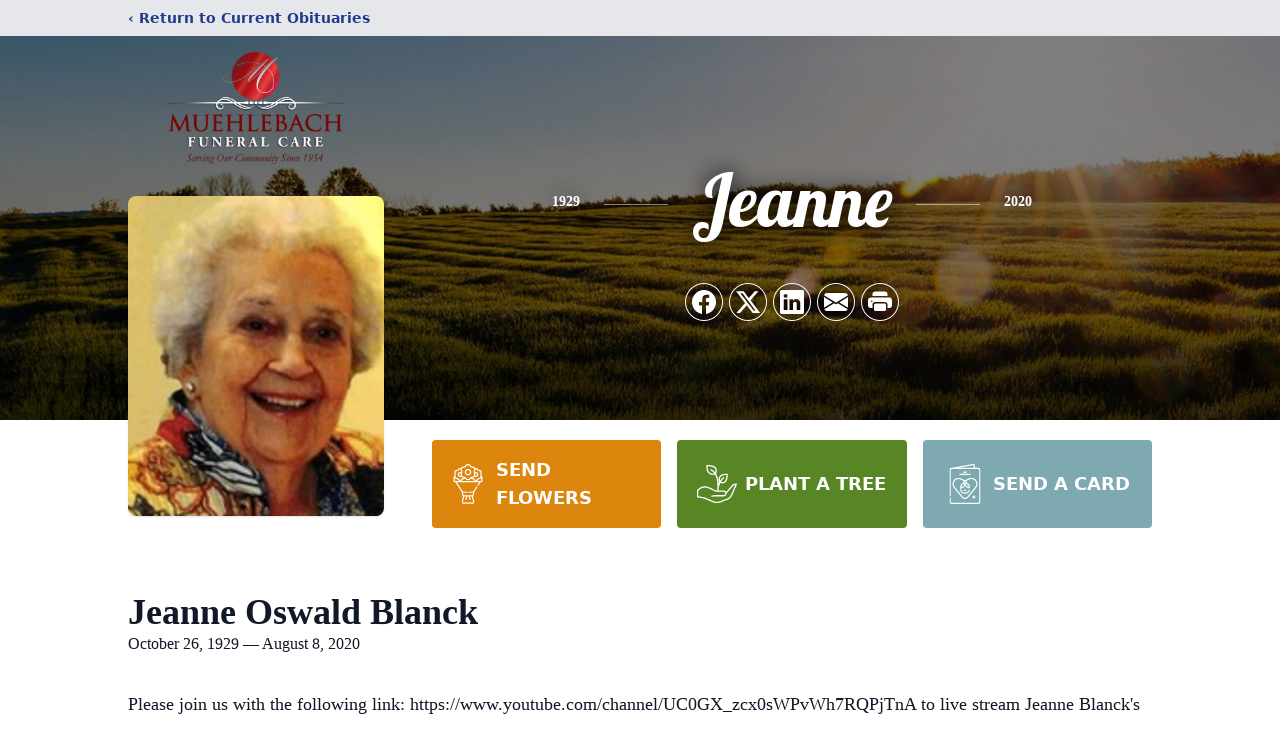

--- FILE ---
content_type: text/html; charset=utf-8
request_url: https://www.google.com/recaptcha/enterprise/anchor?ar=1&k=6Ldn1vUlAAAAAIjDgLWQBYh7q5YGKDkEulLvGu-c&co=aHR0cHM6Ly93d3cubXVlaGxlYmFjaGNoYXBlbC5jb206NDQz&hl=en&type=image&v=PoyoqOPhxBO7pBk68S4YbpHZ&theme=light&size=invisible&badge=bottomright&anchor-ms=20000&execute-ms=30000&cb=bfypdw3ed8jl
body_size: 48105
content:
<!DOCTYPE HTML><html dir="ltr" lang="en"><head><meta http-equiv="Content-Type" content="text/html; charset=UTF-8">
<meta http-equiv="X-UA-Compatible" content="IE=edge">
<title>reCAPTCHA</title>
<style type="text/css">
/* cyrillic-ext */
@font-face {
  font-family: 'Roboto';
  font-style: normal;
  font-weight: 400;
  font-stretch: 100%;
  src: url(//fonts.gstatic.com/s/roboto/v48/KFO7CnqEu92Fr1ME7kSn66aGLdTylUAMa3GUBHMdazTgWw.woff2) format('woff2');
  unicode-range: U+0460-052F, U+1C80-1C8A, U+20B4, U+2DE0-2DFF, U+A640-A69F, U+FE2E-FE2F;
}
/* cyrillic */
@font-face {
  font-family: 'Roboto';
  font-style: normal;
  font-weight: 400;
  font-stretch: 100%;
  src: url(//fonts.gstatic.com/s/roboto/v48/KFO7CnqEu92Fr1ME7kSn66aGLdTylUAMa3iUBHMdazTgWw.woff2) format('woff2');
  unicode-range: U+0301, U+0400-045F, U+0490-0491, U+04B0-04B1, U+2116;
}
/* greek-ext */
@font-face {
  font-family: 'Roboto';
  font-style: normal;
  font-weight: 400;
  font-stretch: 100%;
  src: url(//fonts.gstatic.com/s/roboto/v48/KFO7CnqEu92Fr1ME7kSn66aGLdTylUAMa3CUBHMdazTgWw.woff2) format('woff2');
  unicode-range: U+1F00-1FFF;
}
/* greek */
@font-face {
  font-family: 'Roboto';
  font-style: normal;
  font-weight: 400;
  font-stretch: 100%;
  src: url(//fonts.gstatic.com/s/roboto/v48/KFO7CnqEu92Fr1ME7kSn66aGLdTylUAMa3-UBHMdazTgWw.woff2) format('woff2');
  unicode-range: U+0370-0377, U+037A-037F, U+0384-038A, U+038C, U+038E-03A1, U+03A3-03FF;
}
/* math */
@font-face {
  font-family: 'Roboto';
  font-style: normal;
  font-weight: 400;
  font-stretch: 100%;
  src: url(//fonts.gstatic.com/s/roboto/v48/KFO7CnqEu92Fr1ME7kSn66aGLdTylUAMawCUBHMdazTgWw.woff2) format('woff2');
  unicode-range: U+0302-0303, U+0305, U+0307-0308, U+0310, U+0312, U+0315, U+031A, U+0326-0327, U+032C, U+032F-0330, U+0332-0333, U+0338, U+033A, U+0346, U+034D, U+0391-03A1, U+03A3-03A9, U+03B1-03C9, U+03D1, U+03D5-03D6, U+03F0-03F1, U+03F4-03F5, U+2016-2017, U+2034-2038, U+203C, U+2040, U+2043, U+2047, U+2050, U+2057, U+205F, U+2070-2071, U+2074-208E, U+2090-209C, U+20D0-20DC, U+20E1, U+20E5-20EF, U+2100-2112, U+2114-2115, U+2117-2121, U+2123-214F, U+2190, U+2192, U+2194-21AE, U+21B0-21E5, U+21F1-21F2, U+21F4-2211, U+2213-2214, U+2216-22FF, U+2308-230B, U+2310, U+2319, U+231C-2321, U+2336-237A, U+237C, U+2395, U+239B-23B7, U+23D0, U+23DC-23E1, U+2474-2475, U+25AF, U+25B3, U+25B7, U+25BD, U+25C1, U+25CA, U+25CC, U+25FB, U+266D-266F, U+27C0-27FF, U+2900-2AFF, U+2B0E-2B11, U+2B30-2B4C, U+2BFE, U+3030, U+FF5B, U+FF5D, U+1D400-1D7FF, U+1EE00-1EEFF;
}
/* symbols */
@font-face {
  font-family: 'Roboto';
  font-style: normal;
  font-weight: 400;
  font-stretch: 100%;
  src: url(//fonts.gstatic.com/s/roboto/v48/KFO7CnqEu92Fr1ME7kSn66aGLdTylUAMaxKUBHMdazTgWw.woff2) format('woff2');
  unicode-range: U+0001-000C, U+000E-001F, U+007F-009F, U+20DD-20E0, U+20E2-20E4, U+2150-218F, U+2190, U+2192, U+2194-2199, U+21AF, U+21E6-21F0, U+21F3, U+2218-2219, U+2299, U+22C4-22C6, U+2300-243F, U+2440-244A, U+2460-24FF, U+25A0-27BF, U+2800-28FF, U+2921-2922, U+2981, U+29BF, U+29EB, U+2B00-2BFF, U+4DC0-4DFF, U+FFF9-FFFB, U+10140-1018E, U+10190-1019C, U+101A0, U+101D0-101FD, U+102E0-102FB, U+10E60-10E7E, U+1D2C0-1D2D3, U+1D2E0-1D37F, U+1F000-1F0FF, U+1F100-1F1AD, U+1F1E6-1F1FF, U+1F30D-1F30F, U+1F315, U+1F31C, U+1F31E, U+1F320-1F32C, U+1F336, U+1F378, U+1F37D, U+1F382, U+1F393-1F39F, U+1F3A7-1F3A8, U+1F3AC-1F3AF, U+1F3C2, U+1F3C4-1F3C6, U+1F3CA-1F3CE, U+1F3D4-1F3E0, U+1F3ED, U+1F3F1-1F3F3, U+1F3F5-1F3F7, U+1F408, U+1F415, U+1F41F, U+1F426, U+1F43F, U+1F441-1F442, U+1F444, U+1F446-1F449, U+1F44C-1F44E, U+1F453, U+1F46A, U+1F47D, U+1F4A3, U+1F4B0, U+1F4B3, U+1F4B9, U+1F4BB, U+1F4BF, U+1F4C8-1F4CB, U+1F4D6, U+1F4DA, U+1F4DF, U+1F4E3-1F4E6, U+1F4EA-1F4ED, U+1F4F7, U+1F4F9-1F4FB, U+1F4FD-1F4FE, U+1F503, U+1F507-1F50B, U+1F50D, U+1F512-1F513, U+1F53E-1F54A, U+1F54F-1F5FA, U+1F610, U+1F650-1F67F, U+1F687, U+1F68D, U+1F691, U+1F694, U+1F698, U+1F6AD, U+1F6B2, U+1F6B9-1F6BA, U+1F6BC, U+1F6C6-1F6CF, U+1F6D3-1F6D7, U+1F6E0-1F6EA, U+1F6F0-1F6F3, U+1F6F7-1F6FC, U+1F700-1F7FF, U+1F800-1F80B, U+1F810-1F847, U+1F850-1F859, U+1F860-1F887, U+1F890-1F8AD, U+1F8B0-1F8BB, U+1F8C0-1F8C1, U+1F900-1F90B, U+1F93B, U+1F946, U+1F984, U+1F996, U+1F9E9, U+1FA00-1FA6F, U+1FA70-1FA7C, U+1FA80-1FA89, U+1FA8F-1FAC6, U+1FACE-1FADC, U+1FADF-1FAE9, U+1FAF0-1FAF8, U+1FB00-1FBFF;
}
/* vietnamese */
@font-face {
  font-family: 'Roboto';
  font-style: normal;
  font-weight: 400;
  font-stretch: 100%;
  src: url(//fonts.gstatic.com/s/roboto/v48/KFO7CnqEu92Fr1ME7kSn66aGLdTylUAMa3OUBHMdazTgWw.woff2) format('woff2');
  unicode-range: U+0102-0103, U+0110-0111, U+0128-0129, U+0168-0169, U+01A0-01A1, U+01AF-01B0, U+0300-0301, U+0303-0304, U+0308-0309, U+0323, U+0329, U+1EA0-1EF9, U+20AB;
}
/* latin-ext */
@font-face {
  font-family: 'Roboto';
  font-style: normal;
  font-weight: 400;
  font-stretch: 100%;
  src: url(//fonts.gstatic.com/s/roboto/v48/KFO7CnqEu92Fr1ME7kSn66aGLdTylUAMa3KUBHMdazTgWw.woff2) format('woff2');
  unicode-range: U+0100-02BA, U+02BD-02C5, U+02C7-02CC, U+02CE-02D7, U+02DD-02FF, U+0304, U+0308, U+0329, U+1D00-1DBF, U+1E00-1E9F, U+1EF2-1EFF, U+2020, U+20A0-20AB, U+20AD-20C0, U+2113, U+2C60-2C7F, U+A720-A7FF;
}
/* latin */
@font-face {
  font-family: 'Roboto';
  font-style: normal;
  font-weight: 400;
  font-stretch: 100%;
  src: url(//fonts.gstatic.com/s/roboto/v48/KFO7CnqEu92Fr1ME7kSn66aGLdTylUAMa3yUBHMdazQ.woff2) format('woff2');
  unicode-range: U+0000-00FF, U+0131, U+0152-0153, U+02BB-02BC, U+02C6, U+02DA, U+02DC, U+0304, U+0308, U+0329, U+2000-206F, U+20AC, U+2122, U+2191, U+2193, U+2212, U+2215, U+FEFF, U+FFFD;
}
/* cyrillic-ext */
@font-face {
  font-family: 'Roboto';
  font-style: normal;
  font-weight: 500;
  font-stretch: 100%;
  src: url(//fonts.gstatic.com/s/roboto/v48/KFO7CnqEu92Fr1ME7kSn66aGLdTylUAMa3GUBHMdazTgWw.woff2) format('woff2');
  unicode-range: U+0460-052F, U+1C80-1C8A, U+20B4, U+2DE0-2DFF, U+A640-A69F, U+FE2E-FE2F;
}
/* cyrillic */
@font-face {
  font-family: 'Roboto';
  font-style: normal;
  font-weight: 500;
  font-stretch: 100%;
  src: url(//fonts.gstatic.com/s/roboto/v48/KFO7CnqEu92Fr1ME7kSn66aGLdTylUAMa3iUBHMdazTgWw.woff2) format('woff2');
  unicode-range: U+0301, U+0400-045F, U+0490-0491, U+04B0-04B1, U+2116;
}
/* greek-ext */
@font-face {
  font-family: 'Roboto';
  font-style: normal;
  font-weight: 500;
  font-stretch: 100%;
  src: url(//fonts.gstatic.com/s/roboto/v48/KFO7CnqEu92Fr1ME7kSn66aGLdTylUAMa3CUBHMdazTgWw.woff2) format('woff2');
  unicode-range: U+1F00-1FFF;
}
/* greek */
@font-face {
  font-family: 'Roboto';
  font-style: normal;
  font-weight: 500;
  font-stretch: 100%;
  src: url(//fonts.gstatic.com/s/roboto/v48/KFO7CnqEu92Fr1ME7kSn66aGLdTylUAMa3-UBHMdazTgWw.woff2) format('woff2');
  unicode-range: U+0370-0377, U+037A-037F, U+0384-038A, U+038C, U+038E-03A1, U+03A3-03FF;
}
/* math */
@font-face {
  font-family: 'Roboto';
  font-style: normal;
  font-weight: 500;
  font-stretch: 100%;
  src: url(//fonts.gstatic.com/s/roboto/v48/KFO7CnqEu92Fr1ME7kSn66aGLdTylUAMawCUBHMdazTgWw.woff2) format('woff2');
  unicode-range: U+0302-0303, U+0305, U+0307-0308, U+0310, U+0312, U+0315, U+031A, U+0326-0327, U+032C, U+032F-0330, U+0332-0333, U+0338, U+033A, U+0346, U+034D, U+0391-03A1, U+03A3-03A9, U+03B1-03C9, U+03D1, U+03D5-03D6, U+03F0-03F1, U+03F4-03F5, U+2016-2017, U+2034-2038, U+203C, U+2040, U+2043, U+2047, U+2050, U+2057, U+205F, U+2070-2071, U+2074-208E, U+2090-209C, U+20D0-20DC, U+20E1, U+20E5-20EF, U+2100-2112, U+2114-2115, U+2117-2121, U+2123-214F, U+2190, U+2192, U+2194-21AE, U+21B0-21E5, U+21F1-21F2, U+21F4-2211, U+2213-2214, U+2216-22FF, U+2308-230B, U+2310, U+2319, U+231C-2321, U+2336-237A, U+237C, U+2395, U+239B-23B7, U+23D0, U+23DC-23E1, U+2474-2475, U+25AF, U+25B3, U+25B7, U+25BD, U+25C1, U+25CA, U+25CC, U+25FB, U+266D-266F, U+27C0-27FF, U+2900-2AFF, U+2B0E-2B11, U+2B30-2B4C, U+2BFE, U+3030, U+FF5B, U+FF5D, U+1D400-1D7FF, U+1EE00-1EEFF;
}
/* symbols */
@font-face {
  font-family: 'Roboto';
  font-style: normal;
  font-weight: 500;
  font-stretch: 100%;
  src: url(//fonts.gstatic.com/s/roboto/v48/KFO7CnqEu92Fr1ME7kSn66aGLdTylUAMaxKUBHMdazTgWw.woff2) format('woff2');
  unicode-range: U+0001-000C, U+000E-001F, U+007F-009F, U+20DD-20E0, U+20E2-20E4, U+2150-218F, U+2190, U+2192, U+2194-2199, U+21AF, U+21E6-21F0, U+21F3, U+2218-2219, U+2299, U+22C4-22C6, U+2300-243F, U+2440-244A, U+2460-24FF, U+25A0-27BF, U+2800-28FF, U+2921-2922, U+2981, U+29BF, U+29EB, U+2B00-2BFF, U+4DC0-4DFF, U+FFF9-FFFB, U+10140-1018E, U+10190-1019C, U+101A0, U+101D0-101FD, U+102E0-102FB, U+10E60-10E7E, U+1D2C0-1D2D3, U+1D2E0-1D37F, U+1F000-1F0FF, U+1F100-1F1AD, U+1F1E6-1F1FF, U+1F30D-1F30F, U+1F315, U+1F31C, U+1F31E, U+1F320-1F32C, U+1F336, U+1F378, U+1F37D, U+1F382, U+1F393-1F39F, U+1F3A7-1F3A8, U+1F3AC-1F3AF, U+1F3C2, U+1F3C4-1F3C6, U+1F3CA-1F3CE, U+1F3D4-1F3E0, U+1F3ED, U+1F3F1-1F3F3, U+1F3F5-1F3F7, U+1F408, U+1F415, U+1F41F, U+1F426, U+1F43F, U+1F441-1F442, U+1F444, U+1F446-1F449, U+1F44C-1F44E, U+1F453, U+1F46A, U+1F47D, U+1F4A3, U+1F4B0, U+1F4B3, U+1F4B9, U+1F4BB, U+1F4BF, U+1F4C8-1F4CB, U+1F4D6, U+1F4DA, U+1F4DF, U+1F4E3-1F4E6, U+1F4EA-1F4ED, U+1F4F7, U+1F4F9-1F4FB, U+1F4FD-1F4FE, U+1F503, U+1F507-1F50B, U+1F50D, U+1F512-1F513, U+1F53E-1F54A, U+1F54F-1F5FA, U+1F610, U+1F650-1F67F, U+1F687, U+1F68D, U+1F691, U+1F694, U+1F698, U+1F6AD, U+1F6B2, U+1F6B9-1F6BA, U+1F6BC, U+1F6C6-1F6CF, U+1F6D3-1F6D7, U+1F6E0-1F6EA, U+1F6F0-1F6F3, U+1F6F7-1F6FC, U+1F700-1F7FF, U+1F800-1F80B, U+1F810-1F847, U+1F850-1F859, U+1F860-1F887, U+1F890-1F8AD, U+1F8B0-1F8BB, U+1F8C0-1F8C1, U+1F900-1F90B, U+1F93B, U+1F946, U+1F984, U+1F996, U+1F9E9, U+1FA00-1FA6F, U+1FA70-1FA7C, U+1FA80-1FA89, U+1FA8F-1FAC6, U+1FACE-1FADC, U+1FADF-1FAE9, U+1FAF0-1FAF8, U+1FB00-1FBFF;
}
/* vietnamese */
@font-face {
  font-family: 'Roboto';
  font-style: normal;
  font-weight: 500;
  font-stretch: 100%;
  src: url(//fonts.gstatic.com/s/roboto/v48/KFO7CnqEu92Fr1ME7kSn66aGLdTylUAMa3OUBHMdazTgWw.woff2) format('woff2');
  unicode-range: U+0102-0103, U+0110-0111, U+0128-0129, U+0168-0169, U+01A0-01A1, U+01AF-01B0, U+0300-0301, U+0303-0304, U+0308-0309, U+0323, U+0329, U+1EA0-1EF9, U+20AB;
}
/* latin-ext */
@font-face {
  font-family: 'Roboto';
  font-style: normal;
  font-weight: 500;
  font-stretch: 100%;
  src: url(//fonts.gstatic.com/s/roboto/v48/KFO7CnqEu92Fr1ME7kSn66aGLdTylUAMa3KUBHMdazTgWw.woff2) format('woff2');
  unicode-range: U+0100-02BA, U+02BD-02C5, U+02C7-02CC, U+02CE-02D7, U+02DD-02FF, U+0304, U+0308, U+0329, U+1D00-1DBF, U+1E00-1E9F, U+1EF2-1EFF, U+2020, U+20A0-20AB, U+20AD-20C0, U+2113, U+2C60-2C7F, U+A720-A7FF;
}
/* latin */
@font-face {
  font-family: 'Roboto';
  font-style: normal;
  font-weight: 500;
  font-stretch: 100%;
  src: url(//fonts.gstatic.com/s/roboto/v48/KFO7CnqEu92Fr1ME7kSn66aGLdTylUAMa3yUBHMdazQ.woff2) format('woff2');
  unicode-range: U+0000-00FF, U+0131, U+0152-0153, U+02BB-02BC, U+02C6, U+02DA, U+02DC, U+0304, U+0308, U+0329, U+2000-206F, U+20AC, U+2122, U+2191, U+2193, U+2212, U+2215, U+FEFF, U+FFFD;
}
/* cyrillic-ext */
@font-face {
  font-family: 'Roboto';
  font-style: normal;
  font-weight: 900;
  font-stretch: 100%;
  src: url(//fonts.gstatic.com/s/roboto/v48/KFO7CnqEu92Fr1ME7kSn66aGLdTylUAMa3GUBHMdazTgWw.woff2) format('woff2');
  unicode-range: U+0460-052F, U+1C80-1C8A, U+20B4, U+2DE0-2DFF, U+A640-A69F, U+FE2E-FE2F;
}
/* cyrillic */
@font-face {
  font-family: 'Roboto';
  font-style: normal;
  font-weight: 900;
  font-stretch: 100%;
  src: url(//fonts.gstatic.com/s/roboto/v48/KFO7CnqEu92Fr1ME7kSn66aGLdTylUAMa3iUBHMdazTgWw.woff2) format('woff2');
  unicode-range: U+0301, U+0400-045F, U+0490-0491, U+04B0-04B1, U+2116;
}
/* greek-ext */
@font-face {
  font-family: 'Roboto';
  font-style: normal;
  font-weight: 900;
  font-stretch: 100%;
  src: url(//fonts.gstatic.com/s/roboto/v48/KFO7CnqEu92Fr1ME7kSn66aGLdTylUAMa3CUBHMdazTgWw.woff2) format('woff2');
  unicode-range: U+1F00-1FFF;
}
/* greek */
@font-face {
  font-family: 'Roboto';
  font-style: normal;
  font-weight: 900;
  font-stretch: 100%;
  src: url(//fonts.gstatic.com/s/roboto/v48/KFO7CnqEu92Fr1ME7kSn66aGLdTylUAMa3-UBHMdazTgWw.woff2) format('woff2');
  unicode-range: U+0370-0377, U+037A-037F, U+0384-038A, U+038C, U+038E-03A1, U+03A3-03FF;
}
/* math */
@font-face {
  font-family: 'Roboto';
  font-style: normal;
  font-weight: 900;
  font-stretch: 100%;
  src: url(//fonts.gstatic.com/s/roboto/v48/KFO7CnqEu92Fr1ME7kSn66aGLdTylUAMawCUBHMdazTgWw.woff2) format('woff2');
  unicode-range: U+0302-0303, U+0305, U+0307-0308, U+0310, U+0312, U+0315, U+031A, U+0326-0327, U+032C, U+032F-0330, U+0332-0333, U+0338, U+033A, U+0346, U+034D, U+0391-03A1, U+03A3-03A9, U+03B1-03C9, U+03D1, U+03D5-03D6, U+03F0-03F1, U+03F4-03F5, U+2016-2017, U+2034-2038, U+203C, U+2040, U+2043, U+2047, U+2050, U+2057, U+205F, U+2070-2071, U+2074-208E, U+2090-209C, U+20D0-20DC, U+20E1, U+20E5-20EF, U+2100-2112, U+2114-2115, U+2117-2121, U+2123-214F, U+2190, U+2192, U+2194-21AE, U+21B0-21E5, U+21F1-21F2, U+21F4-2211, U+2213-2214, U+2216-22FF, U+2308-230B, U+2310, U+2319, U+231C-2321, U+2336-237A, U+237C, U+2395, U+239B-23B7, U+23D0, U+23DC-23E1, U+2474-2475, U+25AF, U+25B3, U+25B7, U+25BD, U+25C1, U+25CA, U+25CC, U+25FB, U+266D-266F, U+27C0-27FF, U+2900-2AFF, U+2B0E-2B11, U+2B30-2B4C, U+2BFE, U+3030, U+FF5B, U+FF5D, U+1D400-1D7FF, U+1EE00-1EEFF;
}
/* symbols */
@font-face {
  font-family: 'Roboto';
  font-style: normal;
  font-weight: 900;
  font-stretch: 100%;
  src: url(//fonts.gstatic.com/s/roboto/v48/KFO7CnqEu92Fr1ME7kSn66aGLdTylUAMaxKUBHMdazTgWw.woff2) format('woff2');
  unicode-range: U+0001-000C, U+000E-001F, U+007F-009F, U+20DD-20E0, U+20E2-20E4, U+2150-218F, U+2190, U+2192, U+2194-2199, U+21AF, U+21E6-21F0, U+21F3, U+2218-2219, U+2299, U+22C4-22C6, U+2300-243F, U+2440-244A, U+2460-24FF, U+25A0-27BF, U+2800-28FF, U+2921-2922, U+2981, U+29BF, U+29EB, U+2B00-2BFF, U+4DC0-4DFF, U+FFF9-FFFB, U+10140-1018E, U+10190-1019C, U+101A0, U+101D0-101FD, U+102E0-102FB, U+10E60-10E7E, U+1D2C0-1D2D3, U+1D2E0-1D37F, U+1F000-1F0FF, U+1F100-1F1AD, U+1F1E6-1F1FF, U+1F30D-1F30F, U+1F315, U+1F31C, U+1F31E, U+1F320-1F32C, U+1F336, U+1F378, U+1F37D, U+1F382, U+1F393-1F39F, U+1F3A7-1F3A8, U+1F3AC-1F3AF, U+1F3C2, U+1F3C4-1F3C6, U+1F3CA-1F3CE, U+1F3D4-1F3E0, U+1F3ED, U+1F3F1-1F3F3, U+1F3F5-1F3F7, U+1F408, U+1F415, U+1F41F, U+1F426, U+1F43F, U+1F441-1F442, U+1F444, U+1F446-1F449, U+1F44C-1F44E, U+1F453, U+1F46A, U+1F47D, U+1F4A3, U+1F4B0, U+1F4B3, U+1F4B9, U+1F4BB, U+1F4BF, U+1F4C8-1F4CB, U+1F4D6, U+1F4DA, U+1F4DF, U+1F4E3-1F4E6, U+1F4EA-1F4ED, U+1F4F7, U+1F4F9-1F4FB, U+1F4FD-1F4FE, U+1F503, U+1F507-1F50B, U+1F50D, U+1F512-1F513, U+1F53E-1F54A, U+1F54F-1F5FA, U+1F610, U+1F650-1F67F, U+1F687, U+1F68D, U+1F691, U+1F694, U+1F698, U+1F6AD, U+1F6B2, U+1F6B9-1F6BA, U+1F6BC, U+1F6C6-1F6CF, U+1F6D3-1F6D7, U+1F6E0-1F6EA, U+1F6F0-1F6F3, U+1F6F7-1F6FC, U+1F700-1F7FF, U+1F800-1F80B, U+1F810-1F847, U+1F850-1F859, U+1F860-1F887, U+1F890-1F8AD, U+1F8B0-1F8BB, U+1F8C0-1F8C1, U+1F900-1F90B, U+1F93B, U+1F946, U+1F984, U+1F996, U+1F9E9, U+1FA00-1FA6F, U+1FA70-1FA7C, U+1FA80-1FA89, U+1FA8F-1FAC6, U+1FACE-1FADC, U+1FADF-1FAE9, U+1FAF0-1FAF8, U+1FB00-1FBFF;
}
/* vietnamese */
@font-face {
  font-family: 'Roboto';
  font-style: normal;
  font-weight: 900;
  font-stretch: 100%;
  src: url(//fonts.gstatic.com/s/roboto/v48/KFO7CnqEu92Fr1ME7kSn66aGLdTylUAMa3OUBHMdazTgWw.woff2) format('woff2');
  unicode-range: U+0102-0103, U+0110-0111, U+0128-0129, U+0168-0169, U+01A0-01A1, U+01AF-01B0, U+0300-0301, U+0303-0304, U+0308-0309, U+0323, U+0329, U+1EA0-1EF9, U+20AB;
}
/* latin-ext */
@font-face {
  font-family: 'Roboto';
  font-style: normal;
  font-weight: 900;
  font-stretch: 100%;
  src: url(//fonts.gstatic.com/s/roboto/v48/KFO7CnqEu92Fr1ME7kSn66aGLdTylUAMa3KUBHMdazTgWw.woff2) format('woff2');
  unicode-range: U+0100-02BA, U+02BD-02C5, U+02C7-02CC, U+02CE-02D7, U+02DD-02FF, U+0304, U+0308, U+0329, U+1D00-1DBF, U+1E00-1E9F, U+1EF2-1EFF, U+2020, U+20A0-20AB, U+20AD-20C0, U+2113, U+2C60-2C7F, U+A720-A7FF;
}
/* latin */
@font-face {
  font-family: 'Roboto';
  font-style: normal;
  font-weight: 900;
  font-stretch: 100%;
  src: url(//fonts.gstatic.com/s/roboto/v48/KFO7CnqEu92Fr1ME7kSn66aGLdTylUAMa3yUBHMdazQ.woff2) format('woff2');
  unicode-range: U+0000-00FF, U+0131, U+0152-0153, U+02BB-02BC, U+02C6, U+02DA, U+02DC, U+0304, U+0308, U+0329, U+2000-206F, U+20AC, U+2122, U+2191, U+2193, U+2212, U+2215, U+FEFF, U+FFFD;
}

</style>
<link rel="stylesheet" type="text/css" href="https://www.gstatic.com/recaptcha/releases/PoyoqOPhxBO7pBk68S4YbpHZ/styles__ltr.css">
<script nonce="IBkupvGUfflquVsbRRRmWA" type="text/javascript">window['__recaptcha_api'] = 'https://www.google.com/recaptcha/enterprise/';</script>
<script type="text/javascript" src="https://www.gstatic.com/recaptcha/releases/PoyoqOPhxBO7pBk68S4YbpHZ/recaptcha__en.js" nonce="IBkupvGUfflquVsbRRRmWA">
      
    </script></head>
<body><div id="rc-anchor-alert" class="rc-anchor-alert"></div>
<input type="hidden" id="recaptcha-token" value="[base64]">
<script type="text/javascript" nonce="IBkupvGUfflquVsbRRRmWA">
      recaptcha.anchor.Main.init("[\x22ainput\x22,[\x22bgdata\x22,\x22\x22,\[base64]/[base64]/[base64]/[base64]/cjw8ejpyPj4+eil9Y2F0Y2gobCl7dGhyb3cgbDt9fSxIPWZ1bmN0aW9uKHcsdCx6KXtpZih3PT0xOTR8fHc9PTIwOCl0LnZbd10/dC52W3ddLmNvbmNhdCh6KTp0LnZbd109b2Yoeix0KTtlbHNle2lmKHQuYkImJnchPTMxNylyZXR1cm47dz09NjZ8fHc9PTEyMnx8dz09NDcwfHx3PT00NHx8dz09NDE2fHx3PT0zOTd8fHc9PTQyMXx8dz09Njh8fHc9PTcwfHx3PT0xODQ/[base64]/[base64]/[base64]/bmV3IGRbVl0oSlswXSk6cD09Mj9uZXcgZFtWXShKWzBdLEpbMV0pOnA9PTM/bmV3IGRbVl0oSlswXSxKWzFdLEpbMl0pOnA9PTQ/[base64]/[base64]/[base64]/[base64]\x22,\[base64]\\u003d\\u003d\x22,\x22woYVPzk/w7VAYMKiw5RcwpHCp8KuGVvCs8KOWisBw50iw61wYzPCvMOkIEPDuT0sCDwNUhIYwqx8WjTDjxPDqcKhKSh3BMK5LMKSwrVxShbDgE3CumI/w54/UHLDusOvwoTDrjrDv8OKccOEw4c9GgVFKh3DqBdCwrfDncOEGzfDs8KPLARfF8OAw7HDj8KIw6/[base64]/Ch8OUw71TZMKWRmLCoz3DjjnClcKBCwZ2Y8Ojw4PCsgPCoMOxwqTDmX9DX0vCkMO3w5TCv8OvwpTCqxFYwofDtMOhwrNDw7EDw54FIHs9w4rDscK0GQ7CtsOsRj3DsFTDksOjCmRzwoknwpRfw4dBw6/DhQsvw6YaIcOJw5QqwrPDqgduTcOuwqzDu8OsK8OVaARJdWwXTz7Cj8OvTMOdCMO6w40vdMOgIMO1ecKILMK3wpTCsTHDkQV8YCzCt8KWbgrDmsOlw77CksOFUhTDusOpfAhMRl/DnEBZwqbCl8K+dcOUacOcw73Dpz/CgHBVw4LDmcKoLA/DokcqfSLCjUouMWViaU3CtFd6wp8WwqopTFZ1woVQHMKKZMKACcOcwpnCusKvwo3Cj0jCtjZDw5FXw54zJD3CqkvCum8sJsOVw5MabkvCpMOlT8KKBMKkb8KSS8Ocw6nDj1LCn2XDpjBiPMKSSsOsG8Ofw7tSCxdJw4RdNh4SasOxSBs/C8ORXW8Nw5TCs006BjxkC8OWwqcxc3rCjsOFMcOCwpPDsh8CQ8Onw64VS8OhEBJcwrFNbB/CnsOZecOLwpnDtHjDiz8Fw4NXUMK5wqjCtWx8eMOuwpB3DsO8wqRuw5/[base64]/DghNuw48qPmNAw4nCsUF8X8K8LMO/YsKpS8KlSEHDrCjDmsOZAcKoPxTDq1zDrcK0CcORw7RVG8Kga8KSw77CpsO1w40XS8OBw7rDugXCv8K4wr7DscOLZ1I/bF/[base64]/[base64]/eUPCo8KEw6rDmg7CuMKxwp03wrLDuMKdwoHCv2hUwrLDo8OBS8OcG8KpesOLHMO+w5xUwpjChcObw5zDu8Kdw5nDm8ODNMK8w6QQwotSJsKRwrEnwq7Doyw6a3Miw5VbwotSAj52XMOyw4nCpsKLw4/CrQjDrCk8K8O4eMOqQ8O2w5XCqMOaTBvDk1dVNxfDt8OqPcOeKWQjWMOCGXDDs8O1BMKywprCt8OzZMK4wrXCun/DkHjDq03CtsKPw6HDrsKSBWw6DX1hCTLCvcKdw4jCssKrwrfDvcKPTsKtDyRsGmoZwrw7Z8OpBzHDjsKnwqMFw4LCnF45wqnCi8Kewo/[base64]/AUbCoyfCtsOwK8OKAiTClMOZwqo+wqAwwqLDt8OOwrbCvXMKw64/wqc7dMKuBsOBHBULI8Kdw4TCgj5BdXzDpcOybjd5FcKrVh4xwph3TFbDs8KXK8K3eRfDpXzCkUFANcOOwpFbUSEyZlTCo8O9RXnCoMOXwr5vNMKvwpTDqMO/ZsOiWsK5wofClMKbwrzDhzcow5XCvMKPScK5fMO1WsKFATzCjEnDksKRSsOHOClfwr1hwrzChFvDvmgiK8K2DELCvFMcwoEDDFrDoSnCgH3CtEvDusOow5/DnMOFwq7CpgfDknbClcOowqlBHsKbw502w5rCtk1Iw5xfBDLDnnvDhcKIwodxDH3DsHHDm8KCbUnDgU8SA00hwq8sCsKfw7/[base64]/S8OBMMO0ScOUw7AOwpnCj8OowpLDgMO9wqEvEGHChm7Ct8OxV1nCucKbw7PDpzjDp1bCv8O8wpxdI8OgD8Oaw5nCn3XDihJpw5zChsK/F8Kuw4LCusOswqdaXsObwonDtcOELsO1wrp+cMOTeC/ClcKMw7XCtwE/[base64]/wpTDhMKoTsOpwo1IwokVwplXHMKew6hDw5kpw5h0JsO0SQdVQ8Ozw7dqw7rCsMOEwrR/wpXClzDDv0HCscO3HCJnBcO6MsKvLHBPw5hZwpxBw5sQwpErwobCmxvDiMKRCsKLw48Ew6nChcKpVcKtw6zDjRJScwvDoRPCj8KdR8KEVcOEHhlaw5ETw7DDoF0OwoPDumFtZsK/a3bCm8OFBcOyPFZkGMKbw5k9w5kTw6fDn1jDsQ5mw7wZYEXCjMOMworDo8KEwqoeRAEsw4NAwpzCu8ORw6MDwoMcwo/[base64]/[base64]/[base64]/DvUM8wrtlwqZvw54uwoMuwp0HfmjCuV3Dl8OUQwUoJzjClMOvwrdyF2zCtsOoelnDqmrDg8KmcMKlGcKPW8Oiwq0Vw7jDpHbCoE/DhjJ4wqnCssKcf19qw5FOOcOLTsO1wqFoF8OuYElEQGhzwrguDljCqCTCpcOxRHTCuMOkwqDDn8OZLzk3w7vDj8O2w67DqlHDuRlTeR5IfcKyC8OXcsOVWsKowosGwp/CkcO1KsKrdB/Di2sNwqoEd8K6wp/[base64]/wqzDvcKjB8KqEG/CqGtsw67CgkPDtMKfw5ZKGMK7w6DDgj8ZFgfDqTZmTlbDg116w5HCkMOVw7RGaw4TJsOuwp/DhMOsRMOqw50Qwo10ZMO+woI6UsKQJnoiN0htwozCl8O7wqHCqcOaEyUowrULdMKXSSDCu2vCncKwwp8MB1w+woxGw555EMOrEcOSw7YDXll9Ux/CmsOXT8OORsK/[base64]/DgLChCLDkcOIw5p8wqRSZgNsw6ITwr/CoxvCgkkkMcOyFkQ5wq5uYcK2PsOhwrXCkzRKwpBcw4fCh0PCo23DqcK/[base64]/CqBvCnMOjwpcew4pnw7p2c8KWZsOmW8K4Tn/[base64]/CvisERWNYw7TDmMKROywREMK6w5pFaUbCqMOdIUDCs1lSwr4yw5Ztw5JTSgY+w7rDmMOgTD3DmRE9wqfCsDFIT8K+w7/[base64]/CrEsCPCfDmsKeJsKXw7RpwojDs1zDsgQ1w5DCgiPCssOuBgE7IlQZYE7DjiIhwo7DqjbDv8Okw5TCtxzDuMOgOcKqwqLChsKWIcO0CSPCqxMXZ8OjaHTDqMOOZ8KHFsK8w6fCrsK/wqoiwqLCrnDCniFXeFRCfULDskbDuMOkcsO1wrzCrcK6wojDl8OPw4RVRwEKPRl1GHgBeMOnwo7CmlDDmGg6wqVPw4nDgcO1w5Auw77CvcKhTRY9w6wcdcKpeA3DvsO/GsKROisIw77ChgfDqcKHZVsZJ8KMwpDDsRMpwqbDmsOswpoKw5/CtBx3KsKCSMKDMmrDlsO8U3MCw54iWcKqCV3DhCZtwpMwwrs8wrJiXB7Cni/CjVfDhRfDhmfDvcOBDGNfbCIawovDnGEow5TDgsOdw7IxwobDpMOHXGQfw4tywoV5RsKjHHbCi0XDv8KfZVZNBGnDi8K5fADDqnYcw6ECw6wCKi0/J3jClMO6YnPCr8KTFMKGQcOUw7VbWcOYeWAxw7fDmW7DqAo/w68ydFtTw5NWw57DunDDlz8zK0p7wqXDhMKDw7Q6wq84MMKGwr4hwpbCsMK2w7XDmQ/DocOGw6/CokM8LBnCkcODw6BfWMKtw6Vlw4PCgCtSw4lXQxNLLsOHwrgOwojDpMKGw5xMLMKWHcObKsKMJF5Ow6gnw7/CisKFw5vChEXCqXxodT4tw4fCnTwmw6BKL8KowqV1UMO4DBdWSFMrdMKcwoXCk2UlBMKIwrRRb8O8IcKywqXDs3V1w5HCmsOZwq8+w4kGdcKQw4/ChQLDmsOKwrbDssOydMKkfBHDiQXCrDXDqMKVwr/CqMKiw552wq9tw4HCqhfDp8OpwrTCmw3DqsK+dB0kwpUYwplbU8KMw6IJSsKUw6/ClA/Dk3fCkQ8nw5dIwpfDowvDk8KyccOXwovCksKHw6oLGjHDoC5swqpawpAPwoRLw6hfN8KxATnCi8OPw6HCnMKcUGpvwphOAhcEw47DrFfCgHkTYsOzDXvDhknDlsKww4/Dv1U+w5bCkcKhw4kGWcK8wpnDrBrDoUDDohsgwrHDlmzDn0FQAsO9FsKywpTDvDjDvTvDgsKhw7skwoVzXsO2w4NEw5gjZcKNwps3CcOeekN6O8OaJ8OicS5uw5gbwpbCmcOrwpJJwp/CiBbDky9ibjbCixPDksKWwrJ9wpnDsGXCsjljwqHDpsKhw77Ch1EVwozCuSXCo8KfT8KAw4/[base64]/Xhxrw6kXw6jDj8Kaw69cwrTDrRkhwrTCosOxIkVZwrdpw48hw7Y3wrwBc8Kyw6A7XTMbX3nDrFMgPQQEwpzCtBxgDHvCnA/DrcO0X8ObQwnDmHxXOsKBwovCgwkUw43CuCfCmsOGc8KTb2Z8aMOVwrJKw7czUsOaZcOsMxTDucK8YEgxwo7CkjhSK8OBw6nChMOdwpPDi8Kkw65Mw5kTwqYPw7Rrw4zCsgBuwqlzIQfCscOYLsOXwpUBw7/CqiFkw5VCw7vDv3jComfCoMKHwqYHBcO9PsOMBiLCsMK8bcKcw4dvw4jCmRlBwrYnDDrDlk1mwp8BegkeYl3CjMOswqbDncOAVhR1wqTCrFMTQsOdHjNqwpxVwqXCkx3ComDDpx/[base64]/wodewrhZc8OUKF0NcBkew4cnCTXDtcKHeMORwr7DgMKbwrpOFwfDjETDhQZEIRDDqcO/[base64]/[base64]/DqQ5Gw7fCkMOywoAKfMKjw6nCr2nDucOXLCTDmcORwrQpADxAI8K9PE4/[base64]/DgMO+wrDCtifDhyJPYBsrLm/CqETCucKuRzVvw6LDksKjcTpmWsKdH0k1w5Nrw60oZsONwofCpk8zw5QIdVbDlxbDucOmw74aEsO6T8OAwq0bRw/DsMK8wrDDlcKIw6jCpMKwfTrCtsKEH8Kbw44aZ0JYJgvCvMONw6rDhsK1wr3DjjdBWn1MQyXCnMKRTcOZVcK/w53ChMOzwoN0XMOMQMKjw4zDvMOrwoDDgSQXYsK5Gg5HE8Kxw7Y9SMKcV8Kyw6LCkcKicRFcGk3DnMOEVcKWS0kec1bDscOxMUNzJEM4w4dqwokkDsOKwqxqw47DgwJsTUzCtcKVw5sOwp0qLg9ew6HCt8KJUsKfbj/CpcOlw6rDmsKnw63DjMOvwqHCiXjCgsKewqELworCscKRMWLCgBlbVMKywrTDssKIwp0Ow487DcOow5tXPMO8XcK5wq3DghpSwpXDhcOXCcKqw5pdWkRPwrAww7zCpcOzw7jCsBrDrMKnSxbCn8KxwonDmH89w7B/wotwbMKpw5UgwrrCgTxqciNiw5LDrxnCum9bwqoiwqLDicK/JcKjwosnwqFuW8ODw4tLwptvw6fDo1DCucKOw71FNCRow4hLJxjDgUrCmlRFBgtmw7BjA3FEwqcgJsO2UsK2wrbDkkPDo8KawonDv8KWwqVeUi/[base64]/DucKUNgMtb8ODwpjCr33Dr8KtDUVaw7IgwoXDg3vDnll4F8Orw6TDtcO5HH/[base64]/[base64]/CqhVdLToowqXChsK/[base64]/CjWggQsOfw6vChMOBZ8K7eE/DulMRw58gwojChMOPd1l3woLDgsK+HXTDgMKFw4bCn2zDrcKhwoMRc8K+w5dGWwDDjMKMwpPDmALDiCrDm8OTXWPCj8OTAF3DnMKCw6MDwrPCuHVGwpLCv3LDhBHDoMKNw4/CknZ/w73Dj8Kbw7TDry3Cu8O2w7vChsOqKsKJAzY9IsOpfhlzHFQPw6pfw7zCqwTDhljChcOmESfCvCTCocOkDsOnwrDCsMO3w6Muw7TDvVrCiDoubkUTw7/DojLDocOPw67CgMKjWMOww7sQGUJuwqEsAGd8CR51McO1Hz3DmsKZTiwdwoxXw7/DncKPX8KSUiTCrxtAw6oVDn/CsGI/dMOPwqXDoEjCjEVVAcOtVCpcwpTDtU4pw7UNRsKZwojCgMOaJMOyw6TCt1/Dokh8w6tuwrTDqMOLwrMgNsOew5LDg8Knw7MpAMKJasO9DFvDpRfClsKqw4YtVcKNO8Kbw5EJEsObw7bCkmdzw7jDljjCnAMAJXxMwpA1OcOhw4XDrHzDr8KKwrDDpCBbDsOwQ8KdMi3DmWLCnUMsLj/CgkhfNcKCFQjDusOqwqt+LmDCtj3DgRPCisORMcObI8Kpw6vCrsOAw7kPUlxvwq/[base64]/CrgrCuCPDuSTCnR4yJMOpNU0IwoZfwrTDpcKMw6jDg8KUSjJOw5HDvy0Lw6gJXSN1WCTCnx3ClHrClMO5wq42w57DpcO2w5R7MCEMb8Ogw7LCsijDlmfCp8O/Y8KHwo/[base64]/CscKIwojCpsKdw7TCp1/[base64]/w4w2woLCv8Kvw6lFwrIgw4zCsnlfasKGwqbCicKPw6fCjAHCh8KEJ0EGw5k4L8KIw4R5FX/CqGXCulAywpvDvhfDs0/Dk8KPQ8OQwo9MwqLClQnDpGLDusK7Jy7DucOoYMKWw5vDoU5tIFHCjMO8S2XCiUdPw6bDpcK4e3PDu8OKwqpawoYmOsO/AMKwf3nCqGPCjzclw4NcRF3CvMKSw53CtcO+w6LCiMO7woUow6hAwq/[base64]/[base64]/Co8Osw5rCssOFw6V6TBvCjsO3wpvCgRNkScOYw6RCT8OEw7BnZcO1w77DviRMw41pworCvQdhW8OGwq/[base64]/wojCtcO8aHjDm8KlwoQ9w5Itw7FpYFg6woJBH38CCMK/Q3PDj0YDLGEHw7zDmMOZVcOHZsOTw4Uow4x/[base64]/DtsOHYAnDn0rCpFAVMU4tZ8Omw5PChndTHlPDqcKLH8O0GcOsUho8S2IdLw/DikjDscK1w7TCqcOVwq9rw5fDsjfCgiHClTHCo8KRw4fCv8OawpFhwpEGCw1USHpRw4DDm2fDkizCtQjClcKhGQRIclVVwoUtw696bcKYw7lPYX7CrcKOw4fCqsK/YMObacKdw47ClMK7w4bDoDHCi8OXwo3Dv8KYPkJvwrrCqcO1w7DDvCl9w43DhcKXw7zChCUCw4ENJsK1czLCvcK1w7ESXMOpCQHDpm1UGlozRMKOw4dkB1XDiE7CtxBvGHE5USjDqMOgwoXCmFfCr3o3NC0iwrsuGS81wo/CnMOSwrxGw5Yiw63DrsKgw7YWw7sHw73Diw3DrBbCuMKqwpHDuSHClmzDs8Ohwr0Iw5xMwpdSa8O5wr3DpnICecKGwpRCS8OKEMOQRsO6WA53KcKJCsOAaVUGQ0RTw6RAwoHDkTIXRsK4QWhNwrs0FgPCuj/DhsKrwqYIw6XCrMOxwofDtUHCu2Y/woB0ecO3w44Sw6HChcOlSsKpw7/CtmEhw61MHMK0w4MYekYzw6TDiMKXIsO4wocqHzzCicOva8K7w43CkcOiw7V9EcOwwqzCv8K5TMK7RhvCvcOawoHCnxbCjz/Cs8KmwpjCmMO9b8OawpLCpMOCc2PChkbDsTPCmsKqwo9Zw4LDqCo/w5Rfwp96KsKow4LCggzDv8KaHcKGAjxZTsKPGxTCh8OzEjo0BMKfNcKxw4JIwo3CmR9sBcO6wpg1dT/DrcKhw6/DnMKXwrt4w57CjEE3GMK4w5J2ZBHDtcKBcMKYwrXDqMOvTMOqbsKBwo1kSEofwpDDrSgkYcOPwoDCmA80f8KQwrJEwqguHjc2wpNVJTNLw7k2wrUHdA10wpPDrMOtw4Iswo1DNSjDksO1Ow3Dv8KpIsOawp/DhWlRXcK8w7NOwoELw7pGwrotEWLDvh3DisKzIMOmw4ItdsK2wp7Cs8OYwq8twp0NT2EPwpjDoMOLXD1BbFfChsOmw68Kw4orQlYJw6/[base64]/Dm8OTNBnCiF/DgxLDk2JeUMKfYE7Crjwzw7JWw64gwq7DsGI7wrpywpPDlcKDwppNwqPDgcKXHGp7HcKqKsOdXMK9w4bChlzCunXDghs0w67CnEvDmU4IX8Kxw6PCscKLwrDCnsOzw6/CtsOBTsK/wqvClmHDpGnDmMOuYMKVJsKQIAZBw6jDqkrCs8OxMMOAMcKXNTV2csKUSsOFQiXDqxRzRsK+w5rDscOSw4PDpmsCw4B2w7Ibw58AwrXCm2TCgwAtw5/CmRzCv8OjbDAnw4Jfw70xwoAkJsKDwpIfHsKzwo3CoMKhXMKjLjZRw6PDicKTMhcvMl/CrMKdw6rCrB7DmxLCg8KWADbDssO9wqvCoyoKKsOAwoh/EEM9ecK4wrrDh1bCsEQPw5EIYMKOUQVrwo/DrMOORVkZXk7DisKoCF7CpS7CmcKTQsOUXGhmwroJfcKkwonDqilaCcKlMcKjPhfCucO1wqkqw5LChCfCucKfwoY+KTYzw4jDu8K8wqBvw5txHcOWSWRowoHDnsKIAU/DtjXCiAFEEcOCw5dfNcOMc3Jrw7HDnB1kaMKxVsOgwpfDo8OPO8KcwofDqGzCuMOsJm4Ecjh/fmDDghvDi8KVAcKZKsOGQCLDkzI0Sih/A8OHw5omw7PDrUwzW013FMO1wphveXRobyQ4w5l6woh2MltZDMKxw6RdwrkqUnV6EXteNTrCoMOUM2QWwrDCtMK2CMKBDHrDjgbCqEoHSAzDhcK0ZMKXTcOewrDCjkvDtBkhw5LDpxjDosKkwr1kCsO6w5t2w7o/wrvDvsK4w4vDgcKiZMONNwtSEsKffCcnWcK7wqPDkjLChcKIwrfCmMODVR/Csh5rVsKlLX7CvMK+JsKQY2LCtMOyeMOpC8KHwpvDiBsEw7ofwpvDj8O0wrhFZyPDnMO6wq8bOzErw5J7HcKzD1XDtsOaanZ6w43CrHAMM8OPWEjDlcOKw6HClwTCrGTCgcO+w7LCgmoVbcKQM3rDlEDDgcKswpFYwp/DqMOFwrItT2jCmTlHwrkACsKgc11dDsKzwqVFHsO6woXDvsOebHPCvcK4wp/CtxjDlMKqwo3DmcKqwqAzwrVhFV1Kw7TChDZFb8K4w4LCl8K1ZcOhw5nDjMKMwqtjVF5LOMKgHMK6wr0ZAsO2I8KUAMO+w4zCqVTCglLCusK3wqzCmcOdwqh4OcKrwqzDi2JfCWjCmns8w5k3w5YuwoLCrA3ClMOVw4zCoWARw7/DusOSHT3DiMO+w554w6/[base64]/[base64]/Dm8KhB8OdEQ/DixMLKS1gwpsvw7fCiMKIw5xkH8OywpJlw5HCtABPwq/[base64]/CnRrDmhzCrMKwZ2J/w6XCt3cLw7zDnsOHwo8gw6tkS8KlwrIOVcKDwrkSwozDk8OLR8KPw6vChMOJR8KtFcKIV8OOCQLDqRLDnBQSw53CniJwNlPCm8KSMsKww4NPwqA+VcOwwrrDqMKAfg/ChQ95w5TDtynDtGMCwpIGw5DCtVkPbSQEwoLDu29+w4HDuMKKw7dRwo4fwpLDgMKGZnNiKVfDpSxKUMOhfsKic3/CusOEb1NTw5zDmMOvw5fCnUTDmsKBf28Rwo5xw4fCm07CtsOew7bCucKxwp7DjMKwwpdCb8KIRlpPwp4FfFFDw7Y0wp7CiMOFw5FtJcOyXsKMBsKSV0PDkWvDvBM/[base64]/w5fDn8KnAXrCg8KdGQVjUHwLw63CgirDh3vDo116M8KgQCHDiUFpWsKHF8OVB8Olw6HDgcKbP24Ew6/CqsOhw784cwl7XWnCshxpwqTCgsKHeF3CiXtyNiXDuHTDqsOfJQhman7DrmxKwq0KwrbCjMOgwpfDmXjCvsK9FsOawqfCpjQdw6zCrnjDrAMwfFrCogNBwoFFPMORw5lzw4wnwoB+w4F8wq4VTcKvw4VJw5/DoT5gIQbCn8OFZ8KjEMOpw7Y1A8Kqfx/CqXwmwpfDiGjDqwI+w7QBw61SXxFzUV/Dim/DnMKPPsOlUwXDvcOGw4trCWJXw6LCn8KMWyHDlEd+w6nDkcKbwpvCisKSSMKDe3VYSRV6wqQMwqBrw692wpPCp1/DvFDDmCV9w5rCkEInw51wd3l1w4TCuSrDnsKaCxdzL1fDjnfCr8KxNFfDg8Oww5JMITI/wqoBecKDPsKJwpN4w4YtdsOqT8OAwr1OwrLDpWvDmMK9wq4Ia8K3w5Z6OW3Dp1BLPMOVdMO/C8OCfcKVZ03DjSXDjXLDqmLDrCzDsMOpw7NrwpB9wobDl8KXw43CoklIw7JBDMOKworDscKNwqnCnk8zQsKjBcKtw6ERMxjDksOGwo4yEsKZVMO0GlbDm8KHw79nFVVYQS7CjTDDqMKwZAPDtVhQw67CjCDDtz/DrsKqKm7DiGbCi8OuGUkQwoUMw4Y1SsOgTmBsw4vCl37CvsKEPXfCvA3CuRIDwqnCkkzCkcOxw5jCk2deF8KzU8KCwqxxQsKewqAUQ8OIw5nCiT5/[base64]/[base64]/w6BlU200MXfDtcOTeD7ChGXDmFDCkcOBW1LCm8KubRPCmlTDnHkHG8OlwpfCmVbDtWhuF2/DvkfDisOfwqZ9IRUQTsOgA8KrwqHCosKUAgzDoUfDn8OONsKDwovDksKXI1rCiCDDqTlewprCpcOsPsO4UDRGWT3CpsKKFsKBDsKzMirCtsKtFMOuYAvDuQnDkcONJsK/wrZRwoXCusOTw4rDkE8cYHjCrlkdwpTDqcK7f8K6w5fDjw7CtsKRwpHDrMKnO2bCosOIIWcnw7wfPVbCm8Ohw7LDrcOuF1NJw6I4w6fDrlFLw4sddEXDlw9nw4fDg3TDnR7CqMKAaxfDiMO1wp/[base64]/w5d+YRjCisKVL3ZWFWQaw6Vmw6nCncOeICzCg8OWHmHDgsO2w4jCgR/CiMK8a8KjUsK9wqh3wqYAw73Dlg3CkVvCpcOZw7lIUkFVIsKXwqzCj1rDtcKKLS7DmVk0wpzDpsOrwqM2woDCgsONwozDnBTDlVQ6cGHCkxN9DsKJcsOaw4cOX8Kgd8OsEWIHw73CiMOQQxXCqcK8wq4gXV/DhMOuwpFbwqA+c8OGAMKTMFbCh0x5OcKqw4PDsTl/[base64]/Do1tnS8KVC8OvD8KDwolUwpLCnk7Dk8Ogw4kGCcKtJ8KpMMKSRsKkw6QBw7owwpgsD8ODwqPDlsK3w6ZewrbDm8Oww6ZLwosHwrM8w5fDgl1Vw4Y9w6TDqsKaw4HCuTHDt3zCrxXDrTrDs8OOw5nCjMKLwpVjPC49IF9eSWjCrwbDu8OSw4/Di8KfBcKDw71tERXCjFIgYz3DmFxqVMOgP8KJDC7CjljDrQrCv1rDtgDDpMO7UXpWw7PDkMKsOE/[base64]/[base64]/DjsKdGCLCpnx2PTjCpCXDicKGDAvCpXQ1wrjCmMOrw6fDiALDnVMEw5TCrsOJwoE6w7TCjsOlXMO9AMKew4LDi8OGGQEADkLCisOXJcOpwqgGIMKoIGzDl8OkC8KmNz7DsnvCpsOHw4bDiWbCr8KUL8O/wqbCqGMnVALCiQp1worDmMKKOMObQ8K2Q8Kpwr/[base64]/w4E/w4YELcKhZcOYAMOZeX96D8KoMzTDnsOIXMK3ejJfwpLCnsKvw4TDp8KAD2UFw7sBOAHDjl/Dt8OVL8KZwq7DhzPDlMOjw6h0w506wrhuwpRnw7LCqiRDw4MYRzJjw5zDi8KZw7rCp8KPwq7DgcKiw7g1R0EiccOWw5MtZBF8DztdPG3DlsK0w5UpCcK0w4ceaMKAX3vCkwXCqMO1wrXDo2gZw4rClTR2CcK8w4bDj1MDGsOQIi7Dr8K9w7bCtMK/PcOMJsOZwpnClkfDsT19RRbCtcOjVMK3wp3CuxHDj8K5w7gbw7PCtULDv3zDpcO3WcOjw6cOZ8Okw7TDhMKIw6RzwqjCu1DClQFzQQwyClw8Y8OKVW7Cgz/CtsOzwqfDnsO0w6ojw7XDrwtrwqNswr/DgsKfTyg5BsKrecOeR8OKwp7Dl8Oaw73CnHPDkih8GsOpFcKVXcKHD8Ofw7/Dh1U4wq/CkXxFwrAswrc1w5LDkcO4wpzDuknCpnfCgcKYLhPDm3zChcKSJiQmw4xkw5rDn8Oiw4RbORTCqcOAE3B4EFoMIcOowpdzwp59CB57w7B7wr/CksOawoTDpcOcwqtDYMKEw41/w4LDpsOQw5AhRsOpQC/DlsOVwoJYK8KYw5rCh8O1aMKVw4Irw7EXw5grwobChcKjw5o4wo7CoC/[base64]/w63DnUDDmcOhw4MKQcKGwpBNVMOyXMO/RR/DqcOkGsOTLcOTw5QTa8KwwrXDp3dAw4MfLDEfBMKtYS7CrAA6GcOgH8O/w6jDrnTCl3rCrjo8w5XClToXwqPCvn1/IDLCp8Ojw6sawpBgE2nCnzAZwpvCqHAxPUrDosOswqDDsCBJbMKkw5oew5HCncKQw5XDl8OUI8KCwqcbAsOWXsKdKsOtBno0wo3Ck8KkYcKzd0RYNsO1Ry/CjcKxw7sZdAHDkn/[base64]/Cr8K2w4s/[base64]/RylSwqHDthkwwqjCkBfCgE3Cl0w5wpVNesKVw4Uywp5Uw541HcK6w5XDgMKQw4BZC2vDtMOJDAkpEMKDd8OCJArDqMO9DMKsCDEvQ8K7b1/[base64]/CoHknwoRiVQ3CsyZmw7cERynDsDbDjsKRTyTDg1PDsnfDosOlKl8wCjcIw7Fhw5MQwr1dNgZnw7nDscKEwqbDghsfwqo4w4vCgcOLw6orw4TDqMOQZmAswphISiV9wq/CrFY1cMOwwoDCsElpQBTCt2hNw4LCkQZHw5TCusO+WTVlRT7DsiTCnzwxZ3V2w5ljw5gOSMOCw6jCpcO8XBEiwqVKej7Dh8OHwpYcw70lwrTCg0DDscK/PTHDsCF1VsOieVrDizBBe8Kzw6Y2P39gaMOAw6BKK8K/OsO6BWVSE2PCosOce8OPTgrCr8O/[base64]/Ck8OebsOXYcOOSntPw6E1w7nCp2bChcOHNMK+w41Rw4nDmiBoORzDqA7CrQJKwonCm2kHAS/DmMKZUQhNw5FWScKBQHvCrB9ZKcOBw7Rww4nDucK/bxLDlsO2w4h5E8OaZFPDvhQ9wp5aw4NmC2UAwonDn8O/w6EDAn1nTj/CjcKxKMK7WsO1w4dQaBQZwqNCw73CnB1xw4/Dk8KHd8OmS8KTbcKcSn7DhjdOdy/[base64]/Duz9ZOcO/IsKYXRcDwrlyQsOCdMKFwqbCq8OEwod9YCDCisOdwqLCmBnDgTPDucK2N8KGwqfDlk3Ck2bDo0DDhWoYwpcnS8O0w5bCrMO+w4oYwoHDp8OHQSNxw6pdQMO9Y0h0wok8w4XDmAdFen7DlATCpsKCwr4cQsOywoUww4UDw4jDusKmLXNCwq7CtXQjTsKrPMO/BsOywoHCnHULY8K0woLCssOrAWFhwoHDvMOMwqIbXcO1w5/[base64]/wofCkC/CtcOgw4oNSQ7DtVd/QijCqFAfw57Dh1B0w5XDlsKdTXDDhMODw7XDsTlECXkgw5hWMVbCgG41wpLDqMKkwqDDtjjCksKYYz/[base64]/[base64]/CtcKuQMOjDcO7GsKpC8K4w5kxaiPDq2rCq8OMwpMgVsOOVcOOB2rDg8KcwqgewqHDjBTDp3XCr8Kbw7JVwrc4f8KTwp3DoMOaAMKgXMOWwqLDi3Utw4JKSzJLwrcFwocPwqgqVyEAwoXCnSoIS8KNwopFw67ClQ7DrAotRiDDsn/CicO9woZdwrPDjwjDlcO1wojCn8OzeXlowqLCt8KiSsO9w7jChCHCo1nDicKjw7fCqsOOBiDDjzzCq0/DmcO/BcOxLWx+V2NHwqHCuQEZw5jDjsOSOsOhw7XDs0pHw5B2dcKfwoo/PhRkGCrCr2LChh50HcODwrVyRcOSw50oAy7DjmsTw4LCucKtCMKFCMKcCcOCw4XCosKdw5pewpVvXcOzUGbDnFVMw5/Dhy7DsScHwp8lQ8ORw4w/wqnDsMK5woVFYkUtwrvCpMKdZmLCmMOTHMKIw7M/[base64]/[base64]/w7PCqsKUDMK8G186w4ZXPgwlw4DDhBTDiUXDlcOqwrQrK3fDrsKjKMOowqZ7OHvDo8KzMsKSwoDCgcO1W8KkEzMWR8O5JTIqwpPCmcKJV8ODwrQBKsKWPVcpZEFTwrpMbMOnw5nDj2/Dmz3DplxZwpfCmcK2wrPCvcOWSsObZyN4wqlmw6ASe8K4w7hkIBpLw7JbU0IsM8Ouw7HCksO2M8OywpLDsU7DsCPCvTzCqipKW8KAwodmwqkVw4JZwrV6wpjDoCvDnHtgNVlMQhXDq8OMWMOEZ2bCusKLw5Q9PkMZV8Ogwpk/Un49wpMjIMKPwqkBAwHCki3Cr8K5w6pTScKjGMONwoDCpsKgwqk/G8KnfcOqbcKyw70aesO2BwQGOMKlNA7Dp8OFw6lROcO6PGLDt8OVwofCqcKvwoB+cUJdVB4Pw5/DoF8Tw7lCV0HDk3jCmcKhDcONwojDmgRLP1jCgHrDqGTDrsOJJcKQw5TDohjClQ/DosOzUnFnT8OHCMOkc1VoVi5zwofDvVpKw6zDocKYwo47w7nCg8Kpw5kXU3s/[base64]/DsMORw5DDkMKTIHjDrD4YwrJ4w7FRU8KKZnrDsk80ScO3AsK/w5nDvMKZCWhPPMKAOUJ/[base64]/CrcOXIsKFw63DncKfwonDtjzDhsKZdMO7woE2wo3DpMKCw4rDnsKGM8K5GUlATcKRBSrDphrDlcKlNcOMwpHDsMO7Ny8OwoXDiMOlw64Zw5/CjUXDkcO5w6PDlsOPwp7Cg8Oyw4VwMTtaGi/Dh3dsw4IFwo1HKH1He3DDjMObw4zCl13CvsOoHSbCtyHCn8KfA8KICWLCrcOhLMK8wqMeAlNiXsKRwqNqw6XCiDxzw6DCjMK/NsKmwpgrw5oTO8OUVDTDkcKbfMKjBgk2wpjDscOzKcKbw4smwocpfRhcw5vDmycbccK/D8KHT0IMw6sCw6LCssOALMOww4BCGMOSKMKaYRl6woHDmcKAUg\\u003d\\u003d\x22],null,[\x22conf\x22,null,\x226Ldn1vUlAAAAAIjDgLWQBYh7q5YGKDkEulLvGu-c\x22,0,null,null,null,1,[21,125,63,73,95,87,41,43,42,83,102,105,109,121],[1017145,159],0,null,null,null,null,0,null,0,null,700,1,null,0,\x22CvkBEg8I8ajhFRgAOgZUOU5CNWISDwjmjuIVGAA6BlFCb29IYxIPCPeI5jcYADoGb2lsZURkEg8I8M3jFRgBOgZmSVZJaGISDwjiyqA3GAE6BmdMTkNIYxIPCN6/tzcYADoGZWF6dTZkEg8I2NKBMhgAOgZBcTc3dmYSDgi45ZQyGAE6BVFCT0QwEg8I0tuVNxgAOgZmZmFXQWUSDwiV2JQyGAE6BlBxNjBuZBIPCMXziDcYADoGYVhvaWFjEg8IjcqGMhgBOgZPd040dGYSDgiK/Yg3GAA6BU1mSUk0GhwIAxIYHRHwl+M3Dv++pQYZp4oJGYQKGZzijAIZ\x22,0,0,null,null,1,null,0,0],\x22https://www.muehlebachchapel.com:443\x22,null,[3,1,1],null,null,null,1,3600,[\x22https://www.google.com/intl/en/policies/privacy/\x22,\x22https://www.google.com/intl/en/policies/terms/\x22],\x22fZl0aYjC5CO6YbUj1sE4MtNfQeAzKIr2czyrYK752rA\\u003d\x22,1,0,null,1,1768536117214,0,0,[133,162],null,[235,53],\x22RC-QISfWchp6NE4ig\x22,null,null,null,null,null,\x220dAFcWeA5J2G9PkpRSBJcr8TdPcrVbXuvFyM-S8U6CDokDtCisXooBEA5yq7zCW9Hhn8OiFhUW8iVICF4nO0zrxK8rxispmEgRAw\x22,1768618917198]");
    </script></body></html>